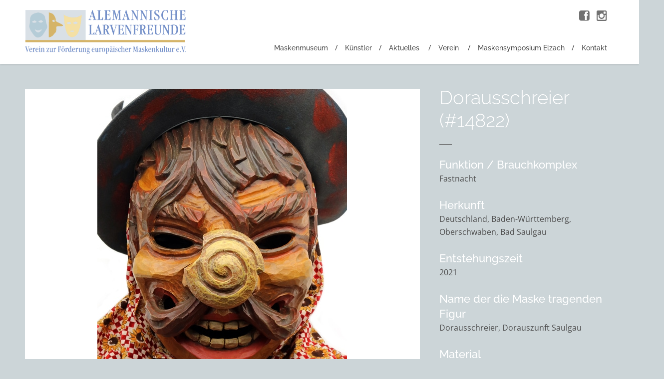

--- FILE ---
content_type: text/html; charset=UTF-8
request_url: https://www.larvenfreunde.de/maskenmuseum/dorausschreier-8/
body_size: 9342
content:
<!DOCTYPE html>
<html lang="de" prefix="og: https://ogp.me/ns#">
<head>
	<meta charset="UTF-8" />
	<meta name="viewport" content="width=device-width, initial-scale=1.0" />

	<title>Dorausschreier - Maske Maskenmuseum Alemannische Larvenfreunde</title>

	<link rel="profile" href="http://gmpg.org/xfn/11" />
	<link rel="pingback" href="" />

	<!-- media queries -->
	<meta name="viewport" content="width=device-width, minimum-scale=1.0, initial-scale=1.0" />

	<!--[if IE]>
		<link rel="stylesheet" type="text/css" href="https://www.larvenfreunde.de/wp-content/themes/verb/includes/styles/ie9.css" media="screen"/>
		<script src="http://html5shiv.googlecode.com/svn/trunk/html5.js"></script>
	<![endif]-->

	<!--[if lt IE 9]>
		<link rel="stylesheet" type="text/css" href="https://www.larvenfreunde.de/wp-content/themes/verb/includes/styles/ie.css" media="screen"/>
	<![endif]-->

	<!-- load scripts -->
	
<!-- Suchmaschinen-Optimierung durch Rank Math PRO - https://rankmath.com/ -->
<meta name="description" content="Besuchen Sie die Maske „Dorausschreier“ im Virtuellen Maskenmuseum der Alemannischen Larvenfreunde."/>
<meta name="robots" content="follow, index, max-snippet:-1, max-video-preview:-1, max-image-preview:large"/>
<link rel="canonical" href="https://www.larvenfreunde.de/maskenmuseum/dorausschreier-8/" />
<meta property="og:locale" content="de_DE" />
<meta property="og:type" content="article" />
<meta property="og:title" content="Dorausschreier - Maske Maskenmuseum Alemannische Larvenfreunde" />
<meta property="og:description" content="Besuchen Sie die Maske „Dorausschreier“ im Virtuellen Maskenmuseum der Alemannischen Larvenfreunde." />
<meta property="og:url" content="https://www.larvenfreunde.de/maskenmuseum/dorausschreier-8/" />
<meta property="og:site_name" content="Alemannische Larvenfreunde" />
<meta property="article:publisher" content="http://www.facebook.com/maskenmuseum/" />
<meta property="og:image" content="https://www.larvenfreunde.de/wp-content/uploads/2022/06/Saulgau-Dorausschreier-Strauss-1ff.jpg" />
<meta property="og:image:secure_url" content="https://www.larvenfreunde.de/wp-content/uploads/2022/06/Saulgau-Dorausschreier-Strauss-1ff.jpg" />
<meta property="og:image:width" content="500" />
<meta property="og:image:height" content="700" />
<meta property="og:image:alt" content="Dorausschreier Saulgau Strauss Holzmaske" />
<meta property="og:image:type" content="image/jpeg" />
<meta name="twitter:card" content="summary_large_image" />
<meta name="twitter:title" content="Dorausschreier - Maske Maskenmuseum Alemannische Larvenfreunde" />
<meta name="twitter:description" content="Besuchen Sie die Maske „Dorausschreier“ im Virtuellen Maskenmuseum der Alemannischen Larvenfreunde." />
<meta name="twitter:image" content="https://www.larvenfreunde.de/wp-content/uploads/2022/06/Saulgau-Dorausschreier-Strauss-1ff.jpg" />
<script type="application/ld+json" class="rank-math-schema-pro">{"@context":"https://schema.org","@graph":[{"@type":"BreadcrumbList","@id":"https://www.larvenfreunde.de/maskenmuseum/dorausschreier-8/#breadcrumb","itemListElement":[{"@type":"ListItem","position":"1","item":{"@id":"https://www.larvenfreunde.de","name":"Startseite"}},{"@type":"ListItem","position":"2","item":{"@id":"https://www.larvenfreunde.de/maskenmuseum/","name":"Masken"}},{"@type":"ListItem","position":"3","item":{"@id":"https://www.larvenfreunde.de/maskenmuseum/dorausschreier-8/","name":"Dorausschreier"}}]}]}</script>
<!-- /Rank Math WordPress SEO Plugin -->


<link rel="alternate" title="oEmbed (JSON)" type="application/json+oembed" href="https://www.larvenfreunde.de/wp-json/oembed/1.0/embed?url=https%3A%2F%2Fwww.larvenfreunde.de%2Fmaskenmuseum%2Fdorausschreier-8%2F" />
<link rel="alternate" title="oEmbed (XML)" type="text/xml+oembed" href="https://www.larvenfreunde.de/wp-json/oembed/1.0/embed?url=https%3A%2F%2Fwww.larvenfreunde.de%2Fmaskenmuseum%2Fdorausschreier-8%2F&#038;format=xml" />
<style id='wp-img-auto-sizes-contain-inline-css' type='text/css'>
img:is([sizes=auto i],[sizes^="auto," i]){contain-intrinsic-size:3000px 1500px}
/*# sourceURL=wp-img-auto-sizes-contain-inline-css */
</style>
<style id='wp-block-library-inline-css' type='text/css'>
:root{--wp-block-synced-color:#7a00df;--wp-block-synced-color--rgb:122,0,223;--wp-bound-block-color:var(--wp-block-synced-color);--wp-editor-canvas-background:#ddd;--wp-admin-theme-color:#007cba;--wp-admin-theme-color--rgb:0,124,186;--wp-admin-theme-color-darker-10:#006ba1;--wp-admin-theme-color-darker-10--rgb:0,107,160.5;--wp-admin-theme-color-darker-20:#005a87;--wp-admin-theme-color-darker-20--rgb:0,90,135;--wp-admin-border-width-focus:2px}@media (min-resolution:192dpi){:root{--wp-admin-border-width-focus:1.5px}}.wp-element-button{cursor:pointer}:root .has-very-light-gray-background-color{background-color:#eee}:root .has-very-dark-gray-background-color{background-color:#313131}:root .has-very-light-gray-color{color:#eee}:root .has-very-dark-gray-color{color:#313131}:root .has-vivid-green-cyan-to-vivid-cyan-blue-gradient-background{background:linear-gradient(135deg,#00d084,#0693e3)}:root .has-purple-crush-gradient-background{background:linear-gradient(135deg,#34e2e4,#4721fb 50%,#ab1dfe)}:root .has-hazy-dawn-gradient-background{background:linear-gradient(135deg,#faaca8,#dad0ec)}:root .has-subdued-olive-gradient-background{background:linear-gradient(135deg,#fafae1,#67a671)}:root .has-atomic-cream-gradient-background{background:linear-gradient(135deg,#fdd79a,#004a59)}:root .has-nightshade-gradient-background{background:linear-gradient(135deg,#330968,#31cdcf)}:root .has-midnight-gradient-background{background:linear-gradient(135deg,#020381,#2874fc)}:root{--wp--preset--font-size--normal:16px;--wp--preset--font-size--huge:42px}.has-regular-font-size{font-size:1em}.has-larger-font-size{font-size:2.625em}.has-normal-font-size{font-size:var(--wp--preset--font-size--normal)}.has-huge-font-size{font-size:var(--wp--preset--font-size--huge)}.has-text-align-center{text-align:center}.has-text-align-left{text-align:left}.has-text-align-right{text-align:right}.has-fit-text{white-space:nowrap!important}#end-resizable-editor-section{display:none}.aligncenter{clear:both}.items-justified-left{justify-content:flex-start}.items-justified-center{justify-content:center}.items-justified-right{justify-content:flex-end}.items-justified-space-between{justify-content:space-between}.screen-reader-text{border:0;clip-path:inset(50%);height:1px;margin:-1px;overflow:hidden;padding:0;position:absolute;width:1px;word-wrap:normal!important}.screen-reader-text:focus{background-color:#ddd;clip-path:none;color:#444;display:block;font-size:1em;height:auto;left:5px;line-height:normal;padding:15px 23px 14px;text-decoration:none;top:5px;width:auto;z-index:100000}html :where(.has-border-color){border-style:solid}html :where([style*=border-top-color]){border-top-style:solid}html :where([style*=border-right-color]){border-right-style:solid}html :where([style*=border-bottom-color]){border-bottom-style:solid}html :where([style*=border-left-color]){border-left-style:solid}html :where([style*=border-width]){border-style:solid}html :where([style*=border-top-width]){border-top-style:solid}html :where([style*=border-right-width]){border-right-style:solid}html :where([style*=border-bottom-width]){border-bottom-style:solid}html :where([style*=border-left-width]){border-left-style:solid}html :where(img[class*=wp-image-]){height:auto;max-width:100%}:where(figure){margin:0 0 1em}html :where(.is-position-sticky){--wp-admin--admin-bar--position-offset:var(--wp-admin--admin-bar--height,0px)}@media screen and (max-width:600px){html :where(.is-position-sticky){--wp-admin--admin-bar--position-offset:0px}}

/*# sourceURL=wp-block-library-inline-css */
</style><style id='global-styles-inline-css' type='text/css'>
:root{--wp--preset--aspect-ratio--square: 1;--wp--preset--aspect-ratio--4-3: 4/3;--wp--preset--aspect-ratio--3-4: 3/4;--wp--preset--aspect-ratio--3-2: 3/2;--wp--preset--aspect-ratio--2-3: 2/3;--wp--preset--aspect-ratio--16-9: 16/9;--wp--preset--aspect-ratio--9-16: 9/16;--wp--preset--color--black: #000000;--wp--preset--color--cyan-bluish-gray: #abb8c3;--wp--preset--color--white: #ffffff;--wp--preset--color--pale-pink: #f78da7;--wp--preset--color--vivid-red: #cf2e2e;--wp--preset--color--luminous-vivid-orange: #ff6900;--wp--preset--color--luminous-vivid-amber: #fcb900;--wp--preset--color--light-green-cyan: #7bdcb5;--wp--preset--color--vivid-green-cyan: #00d084;--wp--preset--color--pale-cyan-blue: #8ed1fc;--wp--preset--color--vivid-cyan-blue: #0693e3;--wp--preset--color--vivid-purple: #9b51e0;--wp--preset--gradient--vivid-cyan-blue-to-vivid-purple: linear-gradient(135deg,rgb(6,147,227) 0%,rgb(155,81,224) 100%);--wp--preset--gradient--light-green-cyan-to-vivid-green-cyan: linear-gradient(135deg,rgb(122,220,180) 0%,rgb(0,208,130) 100%);--wp--preset--gradient--luminous-vivid-amber-to-luminous-vivid-orange: linear-gradient(135deg,rgb(252,185,0) 0%,rgb(255,105,0) 100%);--wp--preset--gradient--luminous-vivid-orange-to-vivid-red: linear-gradient(135deg,rgb(255,105,0) 0%,rgb(207,46,46) 100%);--wp--preset--gradient--very-light-gray-to-cyan-bluish-gray: linear-gradient(135deg,rgb(238,238,238) 0%,rgb(169,184,195) 100%);--wp--preset--gradient--cool-to-warm-spectrum: linear-gradient(135deg,rgb(74,234,220) 0%,rgb(151,120,209) 20%,rgb(207,42,186) 40%,rgb(238,44,130) 60%,rgb(251,105,98) 80%,rgb(254,248,76) 100%);--wp--preset--gradient--blush-light-purple: linear-gradient(135deg,rgb(255,206,236) 0%,rgb(152,150,240) 100%);--wp--preset--gradient--blush-bordeaux: linear-gradient(135deg,rgb(254,205,165) 0%,rgb(254,45,45) 50%,rgb(107,0,62) 100%);--wp--preset--gradient--luminous-dusk: linear-gradient(135deg,rgb(255,203,112) 0%,rgb(199,81,192) 50%,rgb(65,88,208) 100%);--wp--preset--gradient--pale-ocean: linear-gradient(135deg,rgb(255,245,203) 0%,rgb(182,227,212) 50%,rgb(51,167,181) 100%);--wp--preset--gradient--electric-grass: linear-gradient(135deg,rgb(202,248,128) 0%,rgb(113,206,126) 100%);--wp--preset--gradient--midnight: linear-gradient(135deg,rgb(2,3,129) 0%,rgb(40,116,252) 100%);--wp--preset--font-size--small: 13px;--wp--preset--font-size--medium: 20px;--wp--preset--font-size--large: 36px;--wp--preset--font-size--x-large: 42px;--wp--preset--spacing--20: 0.44rem;--wp--preset--spacing--30: 0.67rem;--wp--preset--spacing--40: 1rem;--wp--preset--spacing--50: 1.5rem;--wp--preset--spacing--60: 2.25rem;--wp--preset--spacing--70: 3.38rem;--wp--preset--spacing--80: 5.06rem;--wp--preset--shadow--natural: 6px 6px 9px rgba(0, 0, 0, 0.2);--wp--preset--shadow--deep: 12px 12px 50px rgba(0, 0, 0, 0.4);--wp--preset--shadow--sharp: 6px 6px 0px rgba(0, 0, 0, 0.2);--wp--preset--shadow--outlined: 6px 6px 0px -3px rgb(255, 255, 255), 6px 6px rgb(0, 0, 0);--wp--preset--shadow--crisp: 6px 6px 0px rgb(0, 0, 0);}:where(.is-layout-flex){gap: 0.5em;}:where(.is-layout-grid){gap: 0.5em;}body .is-layout-flex{display: flex;}.is-layout-flex{flex-wrap: wrap;align-items: center;}.is-layout-flex > :is(*, div){margin: 0;}body .is-layout-grid{display: grid;}.is-layout-grid > :is(*, div){margin: 0;}:where(.wp-block-columns.is-layout-flex){gap: 2em;}:where(.wp-block-columns.is-layout-grid){gap: 2em;}:where(.wp-block-post-template.is-layout-flex){gap: 1.25em;}:where(.wp-block-post-template.is-layout-grid){gap: 1.25em;}.has-black-color{color: var(--wp--preset--color--black) !important;}.has-cyan-bluish-gray-color{color: var(--wp--preset--color--cyan-bluish-gray) !important;}.has-white-color{color: var(--wp--preset--color--white) !important;}.has-pale-pink-color{color: var(--wp--preset--color--pale-pink) !important;}.has-vivid-red-color{color: var(--wp--preset--color--vivid-red) !important;}.has-luminous-vivid-orange-color{color: var(--wp--preset--color--luminous-vivid-orange) !important;}.has-luminous-vivid-amber-color{color: var(--wp--preset--color--luminous-vivid-amber) !important;}.has-light-green-cyan-color{color: var(--wp--preset--color--light-green-cyan) !important;}.has-vivid-green-cyan-color{color: var(--wp--preset--color--vivid-green-cyan) !important;}.has-pale-cyan-blue-color{color: var(--wp--preset--color--pale-cyan-blue) !important;}.has-vivid-cyan-blue-color{color: var(--wp--preset--color--vivid-cyan-blue) !important;}.has-vivid-purple-color{color: var(--wp--preset--color--vivid-purple) !important;}.has-black-background-color{background-color: var(--wp--preset--color--black) !important;}.has-cyan-bluish-gray-background-color{background-color: var(--wp--preset--color--cyan-bluish-gray) !important;}.has-white-background-color{background-color: var(--wp--preset--color--white) !important;}.has-pale-pink-background-color{background-color: var(--wp--preset--color--pale-pink) !important;}.has-vivid-red-background-color{background-color: var(--wp--preset--color--vivid-red) !important;}.has-luminous-vivid-orange-background-color{background-color: var(--wp--preset--color--luminous-vivid-orange) !important;}.has-luminous-vivid-amber-background-color{background-color: var(--wp--preset--color--luminous-vivid-amber) !important;}.has-light-green-cyan-background-color{background-color: var(--wp--preset--color--light-green-cyan) !important;}.has-vivid-green-cyan-background-color{background-color: var(--wp--preset--color--vivid-green-cyan) !important;}.has-pale-cyan-blue-background-color{background-color: var(--wp--preset--color--pale-cyan-blue) !important;}.has-vivid-cyan-blue-background-color{background-color: var(--wp--preset--color--vivid-cyan-blue) !important;}.has-vivid-purple-background-color{background-color: var(--wp--preset--color--vivid-purple) !important;}.has-black-border-color{border-color: var(--wp--preset--color--black) !important;}.has-cyan-bluish-gray-border-color{border-color: var(--wp--preset--color--cyan-bluish-gray) !important;}.has-white-border-color{border-color: var(--wp--preset--color--white) !important;}.has-pale-pink-border-color{border-color: var(--wp--preset--color--pale-pink) !important;}.has-vivid-red-border-color{border-color: var(--wp--preset--color--vivid-red) !important;}.has-luminous-vivid-orange-border-color{border-color: var(--wp--preset--color--luminous-vivid-orange) !important;}.has-luminous-vivid-amber-border-color{border-color: var(--wp--preset--color--luminous-vivid-amber) !important;}.has-light-green-cyan-border-color{border-color: var(--wp--preset--color--light-green-cyan) !important;}.has-vivid-green-cyan-border-color{border-color: var(--wp--preset--color--vivid-green-cyan) !important;}.has-pale-cyan-blue-border-color{border-color: var(--wp--preset--color--pale-cyan-blue) !important;}.has-vivid-cyan-blue-border-color{border-color: var(--wp--preset--color--vivid-cyan-blue) !important;}.has-vivid-purple-border-color{border-color: var(--wp--preset--color--vivid-purple) !important;}.has-vivid-cyan-blue-to-vivid-purple-gradient-background{background: var(--wp--preset--gradient--vivid-cyan-blue-to-vivid-purple) !important;}.has-light-green-cyan-to-vivid-green-cyan-gradient-background{background: var(--wp--preset--gradient--light-green-cyan-to-vivid-green-cyan) !important;}.has-luminous-vivid-amber-to-luminous-vivid-orange-gradient-background{background: var(--wp--preset--gradient--luminous-vivid-amber-to-luminous-vivid-orange) !important;}.has-luminous-vivid-orange-to-vivid-red-gradient-background{background: var(--wp--preset--gradient--luminous-vivid-orange-to-vivid-red) !important;}.has-very-light-gray-to-cyan-bluish-gray-gradient-background{background: var(--wp--preset--gradient--very-light-gray-to-cyan-bluish-gray) !important;}.has-cool-to-warm-spectrum-gradient-background{background: var(--wp--preset--gradient--cool-to-warm-spectrum) !important;}.has-blush-light-purple-gradient-background{background: var(--wp--preset--gradient--blush-light-purple) !important;}.has-blush-bordeaux-gradient-background{background: var(--wp--preset--gradient--blush-bordeaux) !important;}.has-luminous-dusk-gradient-background{background: var(--wp--preset--gradient--luminous-dusk) !important;}.has-pale-ocean-gradient-background{background: var(--wp--preset--gradient--pale-ocean) !important;}.has-electric-grass-gradient-background{background: var(--wp--preset--gradient--electric-grass) !important;}.has-midnight-gradient-background{background: var(--wp--preset--gradient--midnight) !important;}.has-small-font-size{font-size: var(--wp--preset--font-size--small) !important;}.has-medium-font-size{font-size: var(--wp--preset--font-size--medium) !important;}.has-large-font-size{font-size: var(--wp--preset--font-size--large) !important;}.has-x-large-font-size{font-size: var(--wp--preset--font-size--x-large) !important;}
/*# sourceURL=global-styles-inline-css */
</style>

<style id='classic-theme-styles-inline-css' type='text/css'>
/*! This file is auto-generated */
.wp-block-button__link{color:#fff;background-color:#32373c;border-radius:9999px;box-shadow:none;text-decoration:none;padding:calc(.667em + 2px) calc(1.333em + 2px);font-size:1.125em}.wp-block-file__button{background:#32373c;color:#fff;text-decoration:none}
/*# sourceURL=/wp-includes/css/classic-themes.min.css */
</style>
<link rel='stylesheet' id='arraysocial_style-css' href='https://www.larvenfreunde.de/wp-content/plugins/array-toolkit/includes/css/social-style.css?ver=1.0.0' type='text/css' media='all' />
<link rel='stylesheet' id='arraysocial_icon_style-css' href='https://www.larvenfreunde.de/wp-content/plugins/array-toolkit/includes/css/social-icons.css?ver=1.0.0' type='text/css' media='all' />
<link rel='stylesheet' id='arraysocial_icon_font-css' href='https://www.larvenfreunde.de/wp-content/plugins/array-toolkit/includes/css/fonts/fontello/array.css?ver=1.0.0' type='text/css' media='all' />
<link rel='stylesheet' id='bootstrap.css-css' href='https://www.larvenfreunde.de/wp-content/themes/verb-child/libs/bootstrap/bootstrap.min.css' type='text/css' media='all' />
<link rel='stylesheet' id='style-css' href='https://www.larvenfreunde.de/wp-content/themes/verb-child/style.css?ver=6.9' type='text/css' media='all' />
<link rel='stylesheet' id='font_awesome_css-css' href='https://www.larvenfreunde.de/wp-content/themes/verb/includes/fonts/fontawesome/font-awesome.min.css?ver=4.0.3' type='text/css' media='screen' />
<link rel='stylesheet' id='media_queries_css-css' href='https://www.larvenfreunde.de/wp-content/themes/verb/media-queries.css?ver=0.1' type='text/css' media='screen' />
<link rel='stylesheet' id='verb-fonts-css' href='//www.larvenfreunde.de/wp-content/uploads/omgf/verb-fonts/verb-fonts.css?ver=1690987416' type='text/css' media='all' />
<script type="text/javascript" src="https://www.larvenfreunde.de/wp-includes/js/jquery/jquery.min.js?ver=3.7.1" id="jquery-core-js"></script>
<script type="text/javascript" src="https://www.larvenfreunde.de/wp-includes/js/jquery/jquery-migrate.min.js?ver=3.4.1" id="jquery-migrate-js"></script>
<script type="text/javascript" src="https://www.larvenfreunde.de/wp-content/themes/verb-child/libs/bootstrap/bootstrap.min.js" id="bootstrap.js-js"></script>
<script type="text/javascript" src="https://www.larvenfreunde.de/wp-content/themes/verb-child/functions.js" id="functions.js-js"></script>
<link rel="https://api.w.org/" href="https://www.larvenfreunde.de/wp-json/" />	<style type="text/css">
		a, #cancel-comment-reply i, #content .meta a, .entry-title a:hover, .post-navigation a:hover, .post-navigation li:hover i, .logo-text:hover i, .pull-quote {
			color: #c7a763;
		}

		.next-prev a, #commentform #submit, .wpcf7-submit, .header .search-form .submit, .search-form .submit, .hero h3 {
			background: #c7a763;
		}

			</style>
	<noscript><style id="rocket-lazyload-nojs-css">.rll-youtube-player, [data-lazy-src]{display:none !important;}</style></noscript><meta name="generator" content="WP Rocket 3.20.3" data-wpr-features="wpr_lazyload_images wpr_lazyload_iframes wpr_image_dimensions wpr_desktop" /></head>

<body class="wp-singular masken-template-default single single-masken postid-14822 wp-theme-verb wp-child-theme-verb-child de current_dorausschreier parent_dorausschreier-8 tpl_single-masken">
	<!-- responsive menu -->
	<div data-rocket-location-hash="017b73facd061763518bfedf73403ddd" id="menu-canvas"></div>

	<div data-rocket-location-hash="6005da2017e5fd3302f88d75d9af55c2" class="container">
		<div data-rocket-location-hash="4d5fa2cbbd2df4fb44b7d77a98cc25d1" class="header-wrap clearfix">
			<header data-rocket-location-hash="3a4027665ad9f2367bf741c48b492afd" class="header">
				<!-- grab the logo and site title -->
							    	<h1 class="logo-image">
						<a href="https://www.larvenfreunde.de/"><img width="881" height="241" class="logo" src="data:image/svg+xml,%3Csvg%20xmlns='http://www.w3.org/2000/svg'%20viewBox='0%200%20881%20241'%3E%3C/svg%3E" alt="Dorausschreier" data-lazy-src="https://www.larvenfreunde.de/wp-content/uploads/2014/10/head_logo.png" /><noscript><img width="881" height="241" class="logo" src="https://www.larvenfreunde.de/wp-content/uploads/2014/10/head_logo.png" alt="Dorausschreier" /></noscript></a>
					</h1>
			    
			    <nav role="navigation" class="header-nav">
			    	<!-- nav menu -->
			    	<div class="menu-hauptnavigation-container"><ul id="menu-hauptnavigation" class="nav"><li id="menu-item-1552" class="menu-item menu-item-type-custom menu-item-object-custom menu-item-1552"><a href="https://www.larvenfreunde.de/maskenmuseum/">Maskenmuseum</a></li>
<li id="menu-item-3198" class="menu-item menu-item-type-custom menu-item-object-custom menu-item-3198"><a href="https://www.larvenfreunde.de/kuenstler/">Künstler</a></li>
<li id="menu-item-349" class="menu-item menu-item-type-taxonomy menu-item-object-category menu-item-has-children menu-item-349"><a href="https://www.larvenfreunde.de/category/aktuelles/">Aktuelles</a>
<ul class="sub-menu">
	<li id="menu-item-7594" class="menu-item menu-item-type-taxonomy menu-item-object-category menu-item-7594"><a href="https://www.larvenfreunde.de/category/aktivitaeten/virtuelles-maskenmuseum/">Virtuelles Maskenmuseum</a></li>
	<li id="menu-item-350" class="menu-item menu-item-type-taxonomy menu-item-object-category menu-item-350"><a href="https://www.larvenfreunde.de/category/aktivitaeten/ausstellungen/">Ausstellungen</a></li>
	<li id="menu-item-351" class="menu-item menu-item-type-taxonomy menu-item-object-category menu-item-351"><a href="https://www.larvenfreunde.de/category/aktivitaeten/kulturfahrten/">Kulturfahrten</a></li>
	<li id="menu-item-352" class="menu-item menu-item-type-taxonomy menu-item-object-category menu-item-352"><a href="https://www.larvenfreunde.de/category/aktivitaeten/larvenrunden/">Larvenrunden</a></li>
</ul>
</li>
<li id="menu-item-406" class="menu-item menu-item-type-post_type menu-item-object-page menu-item-has-children menu-item-406"><a href="https://www.larvenfreunde.de/verein/">Verein</a>
<ul class="sub-menu">
	<li id="menu-item-320" class="menu-item menu-item-type-post_type menu-item-object-page menu-item-320"><a href="https://www.larvenfreunde.de/verein/unsere-arbeit/">Unsere Arbeit</a></li>
	<li id="menu-item-321" class="menu-item menu-item-type-post_type menu-item-object-page menu-item-321"><a href="https://www.larvenfreunde.de/verein/unsere-mitglieder/">Unsere Mitglieder</a></li>
	<li id="menu-item-322" class="menu-item menu-item-type-post_type menu-item-object-page menu-item-322"><a href="https://www.larvenfreunde.de/verein/unser-vorstand/">Unser Vorstand</a></li>
	<li id="menu-item-323" class="menu-item menu-item-type-post_type menu-item-object-page menu-item-323"><a href="https://www.larvenfreunde.de/verein/aktivitaeten/">Aktivitäten</a></li>
	<li id="menu-item-325" class="menu-item menu-item-type-post_type menu-item-object-page menu-item-325"><a href="https://www.larvenfreunde.de/verein/mitgliedschaft/">Mitgliedschaft</a></li>
</ul>
</li>
<li id="menu-item-6038" class="menu-item menu-item-type-post_type menu-item-object-page menu-item-6038"><a href="https://www.larvenfreunde.de/maskensymposium-elzach/">Maskensymposium Elzach</a></li>
<li id="menu-item-326" class="menu-item menu-item-type-post_type menu-item-object-page menu-item-326"><a href="https://www.larvenfreunde.de/verein/kontakt/">Kontakt</a></li>
</ul></div>			    </nav>

			    <a class="nav-toggle" href="#"><i class="fa fa-bars"></i></a>
			</header>
		</div>

		<div data-rocket-location-hash="bf1cb740250326bfd79b35fae3fe2215" id="wrapper" class="clearfix">
			<div data-rocket-location-hash="36a2368e3fbe4e51003b595e4dbe85f4" class="inside-wrap clearfix">
<!-- Inhalt -->
<div id="content" class="masken">
	<div class="posts">
		<!-- grab the posts -->
		
			<article class="post post-14822 masken type-masken status-publish has-post-thumbnail hentry masken_herkunft-bad-saulgau masken_herkunft-baden-wuerttemberg masken_herkunft-deutschland masken_herkunft-oberschwaben masken_entstehungszeit-2000-21-jahrhundert masken_entstehungszeit-1552 masken_entstehungszeit-21-jahrhundert masken_material-holz masken_material-linde masken_larventyp-grotesklarve masken_funktion_brauchkomplex-fastnacht masken_kuenstler_hersteller-strauss masken_weitere_kuenstler-strauss masken_sammlung-privatbesitz">

				<div class="image-wrap">
														<a href="https://www.larvenfreunde.de/wp-content/uploads/2022/06/Saulgau-Dorausschreier-Strauss-1ff.jpg" class="view" rel="lightbox"><img src="data:image/svg+xml,%3Csvg%20xmlns='http://www.w3.org/2000/svg'%20viewBox='0%200%20500%20700'%3E%3C/svg%3E" width="500" height="700" alt="Saulgau Dorausschreier Strauss (1ff)" data-lazy-src="https://www.larvenfreunde.de/wp-content/uploads/2022/06/Saulgau-Dorausschreier-Strauss-1ff.jpg"><noscript><img src="https://www.larvenfreunde.de/wp-content/uploads/2022/06/Saulgau-Dorausschreier-Strauss-1ff.jpg" width="500" height="700" alt="Saulgau Dorausschreier Strauss (1ff)"></noscript></a>
																	<a href="https://www.larvenfreunde.de/wp-content/uploads/2022/06/Saulgau-Dorausschreier-Strauss-2f.jpg" class="view" rel="lightbox"><img src="data:image/svg+xml,%3Csvg%20xmlns='http://www.w3.org/2000/svg'%20viewBox='0%200%20500%20700'%3E%3C/svg%3E" width="500" height="700" alt="Saulgau Dorausschreier Strauss (2f)" data-lazy-src="https://www.larvenfreunde.de/wp-content/uploads/2022/06/Saulgau-Dorausschreier-Strauss-2f.jpg"><noscript><img src="https://www.larvenfreunde.de/wp-content/uploads/2022/06/Saulgau-Dorausschreier-Strauss-2f.jpg" width="500" height="700" alt="Saulgau Dorausschreier Strauss (2f)"></noscript></a>
																	<a href="https://www.larvenfreunde.de/wp-content/uploads/2022/06/Saulgau-Dorausschreier-Strauss-3f.jpg" class="view" rel="lightbox"><img src="data:image/svg+xml,%3Csvg%20xmlns='http://www.w3.org/2000/svg'%20viewBox='0%200%20500%20700'%3E%3C/svg%3E" width="500" height="700" alt="Saulgau Dorausschreier Strauss (3f)" data-lazy-src="https://www.larvenfreunde.de/wp-content/uploads/2022/06/Saulgau-Dorausschreier-Strauss-3f.jpg"><noscript><img src="https://www.larvenfreunde.de/wp-content/uploads/2022/06/Saulgau-Dorausschreier-Strauss-3f.jpg" width="500" height="700" alt="Saulgau Dorausschreier Strauss (3f)"></noscript></a>
																	<a href="https://www.larvenfreunde.de/wp-content/uploads/2022/06/Saulgau-Dorausschreier-Strauss-4f.jpg" class="view" rel="lightbox"><img src="data:image/svg+xml,%3Csvg%20xmlns='http://www.w3.org/2000/svg'%20viewBox='0%200%20500%20700'%3E%3C/svg%3E" width="500" height="700" alt="Saulgau Dorausschreier Strauss (4f)" data-lazy-src="https://www.larvenfreunde.de/wp-content/uploads/2022/06/Saulgau-Dorausschreier-Strauss-4f.jpg"><noscript><img src="https://www.larvenfreunde.de/wp-content/uploads/2022/06/Saulgau-Dorausschreier-Strauss-4f.jpg" width="500" height="700" alt="Saulgau Dorausschreier Strauss (4f)"></noscript></a>
												</div><!-- image wrap -->
				<br>
				<p>Haben Sie zusätzliche Informationen oder einen Fehler entdeckt? Dann schreiben Sie uns an: <a href="mailto:maskenmuseum@larvenfreunde.de">maskenmuseum@larvenfreunde.de</a></p>

			</article><!-- post-->

					</div>
</div>

<!-- Sidebar -->
<div id="sidebar" class="sidebar-portfolio masken-details">
	<div class="widget">
		<div class="portfolio-title">

			<!-- Maskenname -->
			<h2>Dorausschreier (#14822)</h2>
			
			<!-- Funktion -->
			<h3>Funktion / Brauchkomplex</h3>
			<p>
				Fastnacht			</p>

			<!-- Herkunft -->
			<h3>Herkunft</h3>
			<p>
				Deutschland, Baden-Württemberg, Oberschwaben, Bad Saulgau			</p>

			<!-- Entstehungszeit -->
			<h3>Entstehungszeit</h3>
			<p>
				2021			</p>

			<!-- Name der die Maske tragenden Figur -->
			<h3>Name der die Maske tragenden Figur</h3>
			<p>
				Dorausschreier, Dorauszunft Saulgau			</p>

			<!-- Material -->
			<h3>Material</h3>
			<p>
				Holz, Linde			</p>

			<!-- Larventyp -->
			<h3>Larventyp</h3>
			<p>
				Grotesklarve			</p>

			<!-- Künstler -->
			<h3>Künstler</h3>
														<div class="post-box-wrap kuenstler">
							<!--fwp-loop-->

								<article class="post block-post post-4182 kuenstler type-kuenstler status-publish has-post-thumbnail hentry kuenstler_herkunft-bayern kuenstler_herkunft-deutschland kuenstler_herkunft-ingolstadt kuenstler_herkunft-oberbayern kuenstler_kategorie-geschlecht kuenstler_kategorie-maennlich kuenstler_geburtsdatum-1975-1999 kuenstler_geburtsdatum-698 kuenstler_geburtsdatum-20-jahrhundert kuenstler_sterbedatum-___ kuenstler_sterbedatum-21-jahrhundert kuenstler_schaffensperiode-2000-2049 kuenstler_schaffensperiode-699 kuenstler_schaffensperiode-21-jahrhundert kuenstler_beruf-restaurantfachmann kuenstler_beruf-sonstiger-beruf kuenstler_aktiv-ja">
									<div class="post-inside">

										<a class="overlay-link" href="https://www.larvenfreunde.de/kuenstler/strauss-stephan/"></a>

										<div class="box-wrap">
											<!-- grab the featured image -->
																							<a class="featured-image" href="https://www.larvenfreunde.de/kuenstler/strauss-stephan/" title="Maskendetails öffnen"><img width="420" height="588" src="data:image/svg+xml,%3Csvg%20xmlns='http://www.w3.org/2000/svg'%20viewBox='0%200%20420%20588'%3E%3C/svg%3E" class="attachment-masken_kachel size-masken_kachel wp-post-image" alt="" decoding="async" data-lazy-srcset="https://www.larvenfreunde.de/wp-content/uploads/2018/05/Strauss-1-500-420x588.jpg 420w, https://www.larvenfreunde.de/wp-content/uploads/2018/05/Strauss-1-500-214x300.jpg 214w, https://www.larvenfreunde.de/wp-content/uploads/2018/05/Strauss-1-500.jpg 500w" data-lazy-sizes="(max-width: 420px) 100vw, 420px" data-lazy-src="https://www.larvenfreunde.de/wp-content/uploads/2018/05/Strauss-1-500-420x588.jpg" /><noscript><img width="420" height="588" src="https://www.larvenfreunde.de/wp-content/uploads/2018/05/Strauss-1-500-420x588.jpg" class="attachment-masken_kachel size-masken_kachel wp-post-image" alt="" decoding="async" srcset="https://www.larvenfreunde.de/wp-content/uploads/2018/05/Strauss-1-500-420x588.jpg 420w, https://www.larvenfreunde.de/wp-content/uploads/2018/05/Strauss-1-500-214x300.jpg 214w, https://www.larvenfreunde.de/wp-content/uploads/2018/05/Strauss-1-500.jpg 500w" sizes="(max-width: 420px) 100vw, 420px" /></noscript></a>
											
											<div class="box">
												<header>
													<h2 class="entry-title"><a href="https://www.larvenfreunde.de/kuenstler/strauss-stephan/" title="Künstlerdetails öffnen">Strauss, Stephan</a></h2>
													<h3 class="entry-by">
														Herkunft: Deutschland, Bayern, Oberbayern, Ingolstadt<br>
														Schaffensperiode: 2009 -													</h3>
												</header>
											</div><!-- box -->
										</div><!-- box wrap -->
									</div><!-- image post -->
								</article><!-- post-->

													</div>
												<p>
				Strauss, Stephan; Ingolstadt			</p>

							<!-- Weitere Künstler -->
				<h3>Weitere Künstler</h3>
																											<p>
									gefasst von: Strauss, Stephan, Ingolstadt								</p>
											
			
							<!-- Sammlung -->
				<h3>Sammlung</h3>
				<p>
					Privatbesitz				</p>
			
			
			<div class="share">

				<p class="label">Maske teilen:</p>

				<div class="buttons">

					<!-- Facebook -->
					<a class="share-facebook" onclick="window.open('http://www.facebook.com/share.php?u=https://www.larvenfreunde.de/maskenmuseum/dorausschreier-8/','facebook','width=450,height=300,left='+(screen.availWidth/2-375)+',top='+(screen.availHeight/2-150)+'');return false;" href="http://www.facebook.com/share.php?u=https://www.larvenfreunde.de/maskenmuseum/dorausschreier-8/" title="Dorausschreier"  target="blank"><i class="fa fa-facebook-square"></i></a>

					<!-- Twitter -->
					<a class="share-twitter" onclick="window.open('http://twitter.com/home?status=Dorausschreier - https://www.larvenfreunde.de/maskenmuseum/dorausschreier-8/','twitter','width=450,height=300,left='+(screen.availWidth/2-375)+',top='+(screen.availHeight/2-150)+'');return false;" href="http://twitter.com/home?status=Dorausschreier - https://www.larvenfreunde.de/maskenmuseum/dorausschreier-8/" title="Dorausschreier" target="blank"><i class="fa fa-twitter-square"></i></a>

					<!-- Instagram -->
					<a class="share-instagram" href="https://www.instagram.com/?url=https://www.larvenfreunde.de/maskenmuseum/dorausschreier-8/" onclick="window.open('https://www.instagram.com/?url=https://www.larvenfreunde.de/maskenmuseum/dorausschreier-8/','instagram','width=450,height=300,left='+(screen.availWidth/2-375)+',top='+(screen.availHeight/2-150)+'');return false;"><i class="fa fa-instagram"></i></a>
				</div>

			</div><!-- share -->

			<p>
				<a href="/maskenmuseum/" class="back">zurück zur Übersicht</a>
			</p>

			
		</div>
	</div>
</div>

<!-- footer -->

			</div><!-- inside wrap -->
		</div><!-- wrapper -->

		<footer data-rocket-location-hash="5f36840d5c5ee6f6a88c2ac25feca501" id="footer">
			<div data-rocket-location-hash="9ccb7c15151ff65a0e3d98a2c170d597" id="footer-inside">
				<div class="copyright">&copy; 2026 <a href="https://www.larvenfreunde.de">Alemannische Larvenfreunde</a> &mdash; Verein zur Förderung europäischer Maskenkultur e.V.</div>

				<nav role="navigation" class="footer-nav">
					<!-- nav menu -->
					<div class="menu-footer-navigation-container"><ul id="menu-footer-navigation" class=""><li id="menu-item-6039" class="menu-item menu-item-type-post_type menu-item-object-page menu-item-home menu-item-6039"><a href="https://www.larvenfreunde.de/">Willkommen</a></li>
<li id="menu-item-6040" class="menu-item menu-item-type-post_type menu-item-object-page menu-item-6040"><a href="https://www.larvenfreunde.de/links/">Links</a></li>
<li id="menu-item-334" class="menu-item menu-item-type-post_type menu-item-object-page menu-item-334"><a href="https://www.larvenfreunde.de/impressum/">Impressum</a></li>
<li id="menu-item-333" class="menu-item menu-item-type-post_type menu-item-object-page menu-item-333"><a href="https://www.larvenfreunde.de/datenschutz/">Datenschutzerklärung</a></li>
</ul></div>				</nav>
			</div>
		</footer><!--footer-->

	</div><!-- container -->
	<script type="speculationrules">
{"prefetch":[{"source":"document","where":{"and":[{"href_matches":"/*"},{"not":{"href_matches":["/wp-*.php","/wp-admin/*","/wp-content/uploads/*","/wp-content/*","/wp-content/plugins/*","/wp-content/themes/verb-child/*","/wp-content/themes/verb/*","/*\\?(.+)"]}},{"not":{"selector_matches":"a[rel~=\"nofollow\"]"}},{"not":{"selector_matches":".no-prefetch, .no-prefetch a"}}]},"eagerness":"conservative"}]}
</script>
<!-- Matomo --><script type="text/javascript">
/* <![CDATA[ */
(function () {
function initTracking() {
var _paq = window._paq = window._paq || [];
if (!window._paq.find || !window._paq.find(function (m) { return m[0] === "disableCookies"; })) {
	window._paq.push(["disableCookies"]);
}_paq.push(['trackPageView']);_paq.push(['enableLinkTracking']);_paq.push(['alwaysUseSendBeacon']);_paq.push(['setTrackerUrl', "\/\/www.larvenfreunde.de\/wp-content\/plugins\/matomo\/app\/matomo.php"]);_paq.push(['setSiteId', '1']);var d=document, g=d.createElement('script'), s=d.getElementsByTagName('script')[0];
g.type='text/javascript'; g.async=true; g.src="\/\/www.larvenfreunde.de\/wp-content\/uploads\/matomo\/matomo.js"; s.parentNode.insertBefore(g,s);
}
if (document.prerendering) {
	document.addEventListener('prerenderingchange', initTracking, {once: true});
} else {
	initTracking();
}
})();
/* ]]> */
</script>
<!-- End Matomo Code --><script type="text/javascript" src="https://www.larvenfreunde.de/wp-content/themes/verb/includes/js/custom/custom.js?ver=6.9" id="custom_js-js"></script>
<script type="text/javascript" src="https://www.larvenfreunde.de/wp-content/themes/verb/includes/js/menu/jquery.mobilemenu.js?ver=6.9" id="mobile_menu_js-js"></script>
<script type="text/javascript" src="https://www.larvenfreunde.de/wp-content/themes/verb/includes/js/fitvid/jquery.fitvids.js?ver=6.9" id="fitvid_js-js"></script>
<script type="text/javascript" src="https://www.larvenfreunde.de/wp-content/themes/verb/includes/js/view/view.min.js?auto&amp;ver=6.9" id="view_js-js"></script>
<script type="text/javascript" src="https://www.larvenfreunde.de/wp-includes/js/comment-reply.min.js?ver=6.9" id="comment-reply-js" async="async" data-wp-strategy="async" fetchpriority="low"></script>
<script>window.lazyLoadOptions=[{elements_selector:"img[data-lazy-src],.rocket-lazyload,iframe[data-lazy-src]",data_src:"lazy-src",data_srcset:"lazy-srcset",data_sizes:"lazy-sizes",class_loading:"lazyloading",class_loaded:"lazyloaded",threshold:300,callback_loaded:function(element){if(element.tagName==="IFRAME"&&element.dataset.rocketLazyload=="fitvidscompatible"){if(element.classList.contains("lazyloaded")){if(typeof window.jQuery!="undefined"){if(jQuery.fn.fitVids){jQuery(element).parent().fitVids()}}}}}},{elements_selector:".rocket-lazyload",data_src:"lazy-src",data_srcset:"lazy-srcset",data_sizes:"lazy-sizes",class_loading:"lazyloading",class_loaded:"lazyloaded",threshold:300,}];window.addEventListener('LazyLoad::Initialized',function(e){var lazyLoadInstance=e.detail.instance;if(window.MutationObserver){var observer=new MutationObserver(function(mutations){var image_count=0;var iframe_count=0;var rocketlazy_count=0;mutations.forEach(function(mutation){for(var i=0;i<mutation.addedNodes.length;i++){if(typeof mutation.addedNodes[i].getElementsByTagName!=='function'){continue}
if(typeof mutation.addedNodes[i].getElementsByClassName!=='function'){continue}
images=mutation.addedNodes[i].getElementsByTagName('img');is_image=mutation.addedNodes[i].tagName=="IMG";iframes=mutation.addedNodes[i].getElementsByTagName('iframe');is_iframe=mutation.addedNodes[i].tagName=="IFRAME";rocket_lazy=mutation.addedNodes[i].getElementsByClassName('rocket-lazyload');image_count+=images.length;iframe_count+=iframes.length;rocketlazy_count+=rocket_lazy.length;if(is_image){image_count+=1}
if(is_iframe){iframe_count+=1}}});if(image_count>0||iframe_count>0||rocketlazy_count>0){lazyLoadInstance.update()}});var b=document.getElementsByTagName("body")[0];var config={childList:!0,subtree:!0};observer.observe(b,config)}},!1)</script><script data-no-minify="1" async src="https://www.larvenfreunde.de/wp-content/plugins/wp-rocket/assets/js/lazyload/17.8.3/lazyload.min.js"></script><script>var rocket_beacon_data = {"ajax_url":"https:\/\/www.larvenfreunde.de\/wp-admin\/admin-ajax.php","nonce":"a4acc24c88","url":"https:\/\/www.larvenfreunde.de\/maskenmuseum\/dorausschreier-8","is_mobile":false,"width_threshold":1600,"height_threshold":700,"delay":500,"debug":null,"status":{"atf":true,"lrc":true,"preconnect_external_domain":true},"elements":"img, video, picture, p, main, div, li, svg, section, header, span","lrc_threshold":1800,"preconnect_external_domain_elements":["link","script","iframe"],"preconnect_external_domain_exclusions":["static.cloudflareinsights.com","rel=\"profile\"","rel=\"preconnect\"","rel=\"dns-prefetch\"","rel=\"icon\""]}</script><script data-name="wpr-wpr-beacon" src='https://www.larvenfreunde.de/wp-content/plugins/wp-rocket/assets/js/wpr-beacon.min.js' async></script></body>
</html>
<!-- This website is like a Rocket, isn't it? Performance optimized by WP Rocket. Learn more: https://wp-rocket.me - Debug: cached@1768604313 -->

--- FILE ---
content_type: text/css; charset=utf-8
request_url: https://www.larvenfreunde.de/wp-content/themes/verb/media-queries.css?ver=0.1
body_size: 1092
content:
/* Tablet and Mobile */
@media only screen and (max-width:768px) {

    body {
    	font: 14px/26px 'Open Sans', 'Helvetica Neue', Helvetica, sans-serif;
    }

    h1 {
		font-size: 30px;
		line-height: 36px;
	}

	h2 {
		font-size: 24px;
		line-height: 28px;
	 }

	h3 {
		font-size: 18px;
		line-height: 26px;
	}

	h4 {
		font-size: 16px;
		line-height: 20px;
	}

    blockquote {
	    font-size: 20px;
	    line-height: 28px;
    }

    .pull-quote {
		font-size: 26px;
		line-height: 34px;
		width: 100%;
		float: left;
		margin: 0 35px 25px 0;
	}

    .header-wrap {
	    padding: 20px;
    }

    .header hgroup {
	    width: 75%;
    }

    .header-nav {
	    float: right;
	    position: relative;
	    margin-top: 0;
    }

    .nav {
	    display: none;
    }

    .nav-toggle {
    	display: block;
    }

    .container {
		-webkit-transform: translate(0px, 0px);
		-moz-transform: translate(0px, 0px);
		-o-transform: translate(0px, 0px);
		-ms-transform: translate(0px, 0px);
		transform: translate(0px, 0px);
		-webkit-transition: 0.15s ease;
		-moz-transition: 0.15s ease;
		-o-transition: 0.15s ease;
		transition: 0.15s ease;
	}

	.container.active {
		-webkit-transform: translate(-12em, 0px);
		-moz-transform: translate(-12em, 0px);
		-o-transform: translate(-12em, 0px);
		-ms-transform: translate(-12em, 0px);
		transform: translate(-12em, 0px);
	}

	#wrapper {
		padding: 20px;
	}

	.hero {
		margin-bottom: 35px;
		margin-top: 20px;
	}

	.hero h2 {
		font-size: 44px;
		line-height: 52px;
		margin-bottom: 0px;
	}

	.hero h3 {
		font-size: 22px;
		line-height: 32px;
		padding: 15px;
		margin-right: 0;
		margin-bottom: 0px;
	}

	#content {
		width: 100%;
		margin-right: 0;
	}

	#sidebar {
		width: 100%;
		margin-top: 40px;
	}

	.sidebar-portfolio {
		margin-top: 0px !important;
	}

	#sidebar .search-form {
		max-width: none;
	}

	.blog .post, .archive .post, .search .post {
		margin-bottom: 25px;
	}

	.block-post .box {
		display: none;
	}

	.block-post:hover .featured-image {
		opacity: 1;
	}

	.post .box header {
		width: 85%;
		margin: 30px auto 0 auto;
	}

	.post .post-content {
		font: 14px/24px 'Open Sans', 'Helvetica Neue', Helvetica, sans-serif;
		width: 85%;
		margin: 0 auto 40px auto;
	}

	#content p {
		margin-bottom: 20px;
	}

	.tax-categories .archive-title {
		width: 100%;
	}

	.date-title {
		margin-bottom: 25px;
	}

	.entry-title {
		font-size: 40px;
		line-height: 50px;
		padding: 0 0 25px 0;
	}

	.intro {
		margin-top: -5px;
		font-size: 16px;
		line-height: 26px;
	}

	.post .featured-image, .post .fitvid {
		margin-bottom: 30px;
	}

	.post-content .fitvid {
		margin-bottom: 0;
	}

	.single-array-portfolio .image-wrap li {
		margin-bottom: 5px;
	}

	#content .meta-wrap {
		margin: 10px 0 35px 0;
	}

	.share a {
		font-size: 18px;
	}

	.post-navigation {
		width: 85%;
	}

	.post-navigation a {
		width: 100%;
		padding: 10px 0;
		text-align: center;
	}

	.post-navigation .next-nav a {
		text-align: center;
		border-top: solid 1px #eee;
	}

	.page-template-blocks-php #content .post-nav {
		width: 100%;
		margin-top: 10px;
	}

	.comments-wrap {
		width: 85%;
		padding: 35px 0 20px 0;
	}

	.commentlist .children li {
		padding-left: 25px;
	}

	#footer {
		margin: 0 0 30px 20px;
		padding-right: 20px;
		line-height: 20px;
	}

}


/* Tweaking for Tablet Portrait */
@media only screen and (min-width:768px) and (max-width:768px) {
	.single-array-portfolio #sidebar {
		width: 100%;
	}

	.single-array-portfolio #content {
		width: 100%;
		margin-right: 0;
	}

	.pull-quote {
		margin-right: 25px;
		width: 29%;
	}
}


/* Tweaking for iPad Landscape */
@media all and (device-width: 768px) and (device-height: 1024px) and (orientation:landscape) {
	.nav {
    	display: block;
    }

	#sidebar {
		width: 25%;
	}

	#content {
		width: 72%;
		margin-right: 3%;
	}

	.block-post .entry-title {
		font-size: 26px !important;
		line-height: 38px !important;
	}
}

/* Responsive Blocks */

@media screen and (min-width:500px) {
	.post-box-wrap {
		max-width: 1600px;
		overflow: hidden;
		color: #fff;
	}

	.block-post {
		position: relative;
		top: 0;
		overflow: hidden;
	}
}

/* One Column */

@media screen and (min-width:300px) {
	.block-post, .post-type-archive-array-portfolio .post-box {
		width: 100%;
		margin: 0 0 20px 0 !important;
		padding-bottom: 100%;
	}
}

/* Two Column */

@media screen and (min-width:700px) {
	.block-post {
		width: 47%;
		margin: 0 3% 20px 0 !important;
		padding-bottom: 47%;
		-webkit-tap-highlight-color: transparent;
	}
}

/* Three Column */

@media screen and (min-width:1000px) {
	.block-post {
		width: 31%;
		margin: 0 2.2% 30px 0 !important;
		padding-bottom: 31%;
		-webkit-tap-highlight-color: transparent;
	}
}

--- FILE ---
content_type: application/javascript; charset=utf-8
request_url: https://www.larvenfreunde.de/wp-content/themes/verb-child/functions.js
body_size: 1565
content:
jQuery(document).ready(function($)
{
	// Sidebar-Menü anpassen
	if($('.header-nav .current-menu-parent, .header-nav .current-menu-item').hasClass('menu-item-has-children')==false) $('#sidebar .widget_nav_menu').hide();

	// View.js Übersetzungen
	$('#content a.view, #content a.lightbox').click(function() {
		var viewer=$('.viewer');
		viewer.find('.close').attr('title', 'Schließen');
	});
	
	// Touch-Geräte erkennen
	function is_touch_device()
	{
		var prefixes = ' -webkit- -moz- -o- -ms- '.split(' ');
		var mq = function(query) {
			return window.matchMedia(query).matches;
		}

		if (('ontouchstart' in window) || window.DocumentTouch && document instanceof DocumentTouch) {
		return true;
		}

		var query = ['(', prefixes.join('touch-enabled),('), 'heartz', ')'].join('');
		return mq(query);
	}
	if(is_touch_device()) $('body').addClass('touch_device');


	// Social-Pages Header
	$('header.header').append('<div id="social_pages"><a href="https://www.facebook.com/maskenmuseum/" target="_blank"><i class="fa fa-facebook-square"></i></a><a href="https://www.instagram.com/virtuellesmaskenmuseum/" target="_blank"><i class="fa fa-instagram"></i></a></div>');


	//
	// Maskenfilter
	//

	// Schließen der Dropdown-Buttons bei Klick in das Dropdown deaktivieren
	$('#maskenfilter .dropdown-menu').on('click', function (event) {
		$(this).parents('.btn-group').toggleClass('open');
	});

	// Submit-Button
	$('#maskenfilter .submit').click(function()
	{
		// Taxonomien durchgehen
		$('#maskenfilter .dropdown-menu').each(function()
		{
			var tax_dropdown=$(this);
			var values='';
			var name='';

			// Gesetzte Taxonomien durchgehen und sichern
			$(this).find('input:checked').each(function()
			{
				var input=$(this);

				// Taxonomie-Wert als kommaseparierten String sichern
				values=values+','+input.val();
				name=input.attr('name');
				input.remove()
			});

			// Zusammengesetzten Taxonomie-Wert als Input-Feld sichern
			if(values)
			{
				values=values.substring(1);
				tax_dropdown.append('<input type="hidden" name="'+name+'" value="'+values+'">');
			}
		});		

		// Formular senden
		$('#maskenfilter').submit();
	});

	$('#maskenfilter').submit(function(event)
	{
		// Einge der Masken-ID prüfen
		if($('#masken_id').val())
		{
			$(this).attr('method', 'post');
			$(this).attr('action', '/'+$('#masken_id').val());
		}
	});


	//
	// Maskenübersicht
	//

	if(is_touch_device())
	{
		// Button ergänzen
		$('.posts.masken article .box header').append('<button type="button" class="btn btn-primary">Maske anzeigen</button>');
		$('.posts.kuenstler article .box header').append('<button type="button" class="btn btn-primary">Künstler anzeigen</button>');

		// Klickverhalten ändern
		$('.maskenkacheln article .overlay-link').each(function()
		{
			var link=$(this);

			link.click(function(event)
			{
				if(!$(this).hasClass('active'))
				{
					event.preventDefault();

					$('.maskenkacheln article .overlay-link').removeClass('active');
					$(this).addClass('active');
				}
			});
			
		});
	}


	//
	// Sortierung
	// 

	$('#sortierung input').change(function()
	{
		var url=window.location.href.replace(window.location.search, '');
		var query_string=window.location.search.replace('?', '');
		var query_array=query_string.split('&');
		var new_query_string='';
		var new_href='';

		// Falls die Sortierung bereits im Querystring vorhanden ist
		if(query_string.indexOf('sortierung')!=-1)
		{
			// Parameter durchgehen und vorhandene Sortierung entfernen
			$.each(query_array, function() {
				if(this.indexOf('sortierung=')==-1) new_query_string=new_query_string+'&'+this;
			});
			new_query_string=new_query_string.substr(1);

			// Neue Query sichern
			query_string=new_query_string;
		}

		// Neue Adresse zusammenstellen und laden
		new_href=url+'?'+query_string+'&sortierung='+$(this).val();
		window.location.href=new_href;
	});


	//
	// Paginierung
	// 

	$('#paginierung input').change(function()
	{
		var url=window.location.href.replace(window.location.search, '');
		var query_string=window.location.search.replace('?', '');
		var query_array=query_string.split('&');
		var new_query_string='';
		var new_href='';

		// Falls die Paginierung bereits im Querystring vorhanden ist
		if(query_string.indexOf('paginierung')!=-1)
		{
			// Parameter durchgehen und vorhandene Paginierung entfernen
			$.each(query_array, function() {
				if(this.indexOf('paginierung=')==-1) new_query_string=new_query_string+'&'+this;
			});
			new_query_string=new_query_string.substr(1);

			// Neue Query sichern
			query_string=new_query_string;
		}

		// Neue Adresse zusammenstellen und laden
		new_href=url+'?'+query_string+'&paginierung='+$(this).val();
		window.location.href=new_href;
	});
	
});

//
// Kleine Helfer
//

// URL-Parameter abfragen
function getUrlParameterByName(name, url)
{
	if (!url) url = window.location.href;
	name = name.replace(/[\[\]]/g, "\\$&");
	var regex = new RegExp("[?&]" + name + "(=([^&#]*)|&|#|$)"), results = regex.exec(url);
	if (!results) return null;
	if (!results[2]) return '';
	return decodeURIComponent(results[2].replace(/\+/g, " "));
}